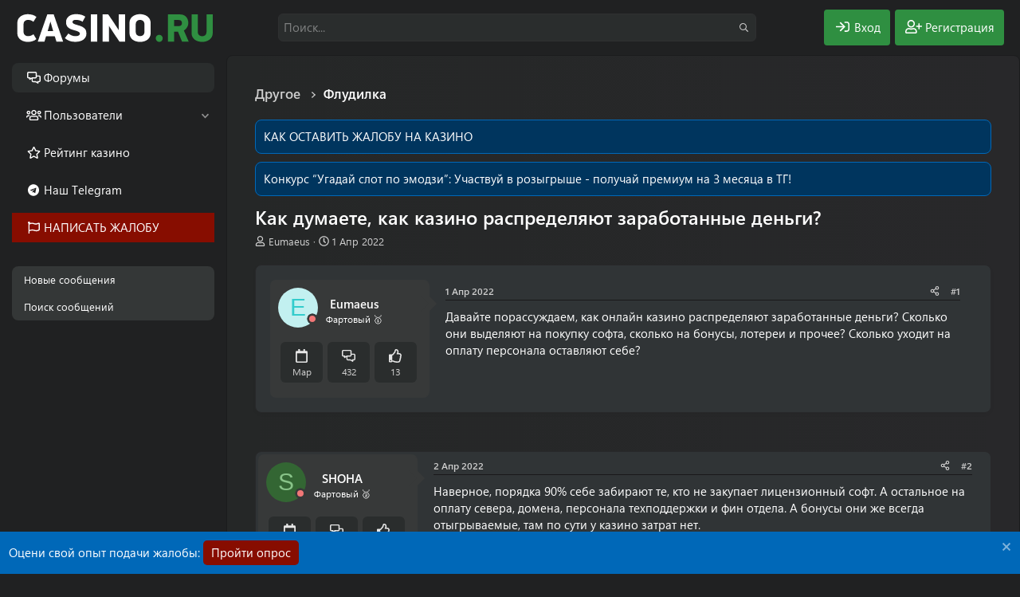

--- FILE ---
content_type: text/html; charset=utf-8
request_url: https://forum.casino.ru/threads/kak-dumaete-kak-kazino-raspredeljajut-zarabotannye-dengi.1436/
body_size: 20343
content:
<!DOCTYPE html>
<html id="XF" lang="ru-RU" dir="LTR"
	data-xf="2.3"
	data-app="public"
	data-variation="alternate"
data-color-scheme="dark"
	data-template="thread_view"
	data-container-key="node-44"
	data-content-key="thread-1436"
	data-logged-in="false"
	data-cookie-prefix="xf_"
	data-csrf="1768654235,6704715bbad447734658dba5a9e0747e"
	class="has-no-js template-thread_view"
	 data-run-jobs="">
<head>
	
	
	

	<meta charset="utf-8" />
	<title>Как думаете, как казино распределяют заработанные деньги? | Форум Casino.ru - Крупнейший форум игроков в онлайн казино</title>
	
	<link rel="manifest" href="/webmanifest.php">

	<meta http-equiv="X-UA-Compatible" content="IE=Edge" />
	<meta name="viewport" content="width=device-width, initial-scale=1, viewport-fit=cover">

	
		
			
				<meta name="theme-color" media="(prefers-color-scheme: light)" content="#0069ba" />
				<meta name="theme-color" media="(prefers-color-scheme: dark)" content="#0069ba" />
			
		
	

	<meta name="apple-mobile-web-app-title" content="Форум Casino.ru">
	
	<script>var _ajaxurl = 'https://casino.ru/wp-admin/admin-ajax.php';</script>
	<script src="https://casino.ru/wp-content/themes/casino.ru/rest/script.js"></script>	
	
	

		<link rel="apple-touch-icon" href="/data/assets/logo/favicon-192x192.png">
		

	
		
		<meta name="description" content="Давайте порассуждаем, как онлайн казино распределяют заработанные деньги? Сколько они выделяют на покупку софта, сколько на бонусы, лотереи и прочее..." />
		<meta property="og:description" content="Давайте порассуждаем, как онлайн казино распределяют заработанные деньги? Сколько они выделяют на покупку софта, сколько на бонусы, лотереи и прочее? Сколько уходит на оплату персонала оставляют себе?" />
		<meta property="twitter:description" content="Давайте порассуждаем, как онлайн казино распределяют заработанные деньги? Сколько они выделяют на покупку софта, сколько на бонусы, лотереи и прочее? Сколько уходит на оплату персонала оставляют себе?" />
	
	
		<meta property="og:url" content="https://forum.casino.ru/threads/kak-dumaete-kak-kazino-raspredeljajut-zarabotannye-dengi.1436/" />
	
		<link rel="canonical" href="https://forum.casino.ru/threads/kak-dumaete-kak-kazino-raspredeljajut-zarabotannye-dengi.1436/" />
	

	
		
	
	
	<meta property="og:site_name" content="Форум про казино и игровые автоматы для азартных игроков: онлайн обсуждение в интернете | Casino.ru" />


	
	
		
	
	
	<meta property="og:type" content="website" />


	
	
		
	
	
	
		<meta property="og:title" content="Как думаете, как казино распределяют заработанные деньги?" />
		<meta property="twitter:title" content="Как думаете, как казино распределяют заработанные деньги?" />
	


	
	
	
	

	
	
	
		
	
	

	
	
	<link rel="stylesheet" href="/css.php?css=public%3Anormalize.css%2Cpublic%3Afa.css%2Cpublic%3Avariations.less%2Cpublic%3Acore.less%2Cpublic%3Aapp.less%2Cpublic%3Asegoeuivariablefont.css&amp;s=6&amp;l=2&amp;d=1767694099&amp;k=4f460a5528750cf5ab55aec4e3de3f28568b865c" />

	<link rel="stylesheet" href="/css.php?css=public%3Afest1val2.less%2Cpublic%3Amessage.less%2Cpublic%3Anotices.less%2Cpublic%3Ashare_controls.less%2Cpublic%3Ath_uix_threadStarterPost.less%2Cpublic%3Aextra.less&amp;s=6&amp;l=2&amp;d=1767694099&amp;k=8b9809081675b536dada2ce3e0193cf4a4cb7b5b" />
<style>

.chosen-container{position:relative;display:inline-block;vertical-align:middle;font-size:13px;-webkit-user-select:none;-moz-user-select:none;-ms-user-select:none;user-select:none}.chosen-container *{-webkit-box-sizing:border-box;box-sizing:border-box}.chosen-container .chosen-drop{position:absolute;top:100%;z-index:1010;width:100%;border:1px solid #aaa;border-top:0;background:#fff;-webkit-box-shadow:0 4px 5px rgba(0,0,0,.15);box-shadow:0 4px 5px rgba(0,0,0,.15);clip:rect(0,0,0,0);-webkit-clip-path:inset(100% 100%);clip-path:inset(100% 100%)}.chosen-container.chosen-with-drop .chosen-drop{clip:auto;-webkit-clip-path:none;clip-path:none}.chosen-container a{cursor:pointer}.chosen-container .chosen-single .group-name,.chosen-container .search-choice .group-name{margin-right:4px;overflow:hidden;white-space:nowrap;text-overflow:ellipsis;font-weight:400;color:#999}.chosen-container .chosen-single .group-name:after,.chosen-container .search-choice .group-name:after{content:":";padding-left:2px;vertical-align:top}.chosen-container-single .chosen-single{position:relative;display:block;overflow:hidden;padding:4px 0 4px 8px;/*height:25px*/;border:1px solid #aaa;border-radius:5px;background-color:#fff;background:-webkit-gradient(linear,left top,left bottom,color-stop(20%,#fff),color-stop(50%,#f6f6f6),color-stop(52%,#eee),to(#f4f4f4));background:linear-gradient(#fff 20%,#f6f6f6 50%,#eee 52%,#f4f4f4 100%);background-clip:padding-box;-webkit-box-shadow:0 0 3px #fff inset,0 1px 1px rgba(0,0,0,.1);box-shadow:0 0 3px #fff inset,0 1px 1px rgba(0,0,0,.1);color:#444;text-decoration:none;white-space:nowrap;line-height:24px}.chosen-container-single .chosen-default{color:#999}.chosen-container-single .chosen-single span{display:block;overflow:hidden;margin-right:26px;text-overflow:ellipsis;white-space:nowrap}.chosen-container-single .chosen-single-with-deselect span{margin-right:38px}.chosen-container-single .chosen-single abbr{position:absolute;top:6px;right:26px;display:block;width:12px;height:12px;background:url(/js/chosen/chosen-sprite.png) -42px 1px no-repeat;font-size:1px}.chosen-container-single .chosen-single abbr:hover{background-position:-42px -10px}.chosen-container-single.chosen-disabled .chosen-single abbr:hover{background-position:-42px -10px}.chosen-container-single .chosen-single div{position:absolute;top:0;right:0;display:block;width:18px;height:100%}.chosen-container-single .chosen-single div b{display:block;width:100%;height:100%;background:url(/js/chosen/chosen-sprite.png) no-repeat 0 2px}.chosen-container-single .chosen-search{position:relative;z-index:1010;margin:0;padding:3px 4px;white-space:nowrap}.chosen-container-single .chosen-search input[type=text]{margin:1px 0;padding:4px 20px 4px 5px;width:100%;height:auto;outline:0;border:1px solid #aaa;background:url(/js/chosen/chosen-sprite.png) no-repeat 100% -20px;font-size:1em;font-family:sans-serif;line-height:normal;border-radius:0}.chosen-container-single .chosen-drop{margin-top:-1px;border-radius:0 0 4px 4px;background-clip:padding-box}.chosen-container-single.chosen-container-single-nosearch .chosen-search{position:absolute;clip:rect(0,0,0,0);-webkit-clip-path:inset(100% 100%);clip-path:inset(100% 100%)}.chosen-container .chosen-results{color:#444;position:relative;overflow-x:hidden;overflow-y:auto;margin:0 4px 4px 0;padding:0 0 0 4px;max-height:240px;-webkit-overflow-scrolling:touch}.chosen-container .chosen-results li{display:none;margin:0;padding:5px 6px;list-style:none;line-height:15px;word-wrap:break-word;-webkit-touch-callout:none}.chosen-container .chosen-results li.active-result{display:list-item;cursor:pointer}.chosen-container .chosen-results li.disabled-result{display:list-item;color:#ccc;cursor:default}.chosen-container .chosen-results li.highlighted{background-color:#3875d7;background-image:-webkit-gradient(linear,left top,left bottom,color-stop(20%,#3875d7),color-stop(90%,#2a62bc));background-image:linear-gradient(#3875d7 20%,#2a62bc 90%);color:#fff}.chosen-container .chosen-results li.no-results{color:#777;display:list-item;background:#f4f4f4}.chosen-container .chosen-results li.group-result{display:list-item;font-weight:700;cursor:default}.chosen-container .chosen-results li.group-option{padding-left:15px}.chosen-container .chosen-results li em{font-style:normal;text-decoration:underline}.chosen-container-multi .chosen-choices{position:relative;overflow:hidden;margin:0;padding:0 5px;width:100%;height:auto;border:1px solid #aaa;background-color:#fff;background-image:-webkit-gradient(linear,left top,left bottom,color-stop(1%,#eee),color-stop(15%,#fff));background-image:linear-gradient(#eee 1%,#fff 15%);cursor:text}.chosen-container-multi .chosen-choices li{float:left;list-style:none}.chosen-container-multi .chosen-choices li.search-field{margin:0;padding:0;white-space:nowrap}.chosen-container-multi .chosen-choices li.search-field input[type=text]{margin:1px 0;padding:0;height:25px;outline:0;border:0!important;background:0 0!important;-webkit-box-shadow:none;box-shadow:none;color:#999;font-size:100%;font-family:sans-serif;line-height:normal;border-radius:0;width:25px}.chosen-container-multi .chosen-choices li.search-choice{position:relative;margin:3px 5px 3px 0;padding:3px 20px 3px 5px;border:1px solid #aaa;max-width:100%;border-radius:3px;background-color:#eee;background-image:-webkit-gradient(linear,left top,left bottom,color-stop(20%,#f4f4f4),color-stop(50%,#f0f0f0),color-stop(52%,#e8e8e8),to(#eee));background-image:linear-gradient(#f4f4f4 20%,#f0f0f0 50%,#e8e8e8 52%,#eee 100%);background-size:100% 19px;background-repeat:repeat-x;background-clip:padding-box;-webkit-box-shadow:0 0 2px #fff inset,0 1px 0 rgba(0,0,0,.05);box-shadow:0 0 2px #fff inset,0 1px 0 rgba(0,0,0,.05);color:#333;line-height:13px;cursor:default}.chosen-container-multi .chosen-choices li.search-choice span{word-wrap:break-word}.chosen-container-multi .chosen-choices li.search-choice .search-choice-close{position:absolute;top:4px;right:3px;display:block;width:12px;height:12px;background:url(/js/chosen/chosen-sprite.png) -42px 1px no-repeat;font-size:1px}.chosen-container-multi .chosen-choices li.search-choice .search-choice-close:hover{background-position:-42px -10px}.chosen-container-multi .chosen-choices li.search-choice-disabled{padding-right:5px;border:1px solid #ccc;background-color:#e4e4e4;background-image:-webkit-gradient(linear,left top,left bottom,color-stop(20%,#f4f4f4),color-stop(50%,#f0f0f0),color-stop(52%,#e8e8e8),to(#eee));background-image:linear-gradient(#f4f4f4 20%,#f0f0f0 50%,#e8e8e8 52%,#eee 100%);color:#666}.chosen-container-multi .chosen-choices li.search-choice-focus{background:#d4d4d4}.chosen-container-multi .chosen-choices li.search-choice-focus .search-choice-close{background-position:-42px -10px}.chosen-container-multi .chosen-results{margin:0;padding:0}.chosen-container-multi .chosen-drop .result-selected{display:list-item;color:#ccc;cursor:default}.chosen-container-active .chosen-single{border:1px solid #5897fb;-webkit-box-shadow:0 0 5px rgba(0,0,0,.3);box-shadow:0 0 5px rgba(0,0,0,.3)}.chosen-container-active.chosen-with-drop .chosen-single{border:1px solid #aaa;border-bottom-right-radius:0;border-bottom-left-radius:0;background-image:-webkit-gradient(linear,left top,left bottom,color-stop(20%,#eee),color-stop(80%,#fff));background-image:linear-gradient(#eee 20%,#fff 80%);-webkit-box-shadow:0 1px 0 #fff inset;box-shadow:0 1px 0 #fff inset}.chosen-container-active.chosen-with-drop .chosen-single div{border-left:none;background:0 0}.chosen-container-active.chosen-with-drop .chosen-single div b{background-position:-18px 2px}.chosen-container-active .chosen-choices{border:1px solid #5897fb;-webkit-box-shadow:0 0 5px rgba(0,0,0,.3);box-shadow:0 0 5px rgba(0,0,0,.3)}.chosen-container-active .chosen-choices li.search-field input[type=text]{color:#222!important}.chosen-disabled{opacity:.5!important;cursor:default}.chosen-disabled .chosen-single{cursor:default}.chosen-disabled .chosen-choices .search-choice .search-choice-close{cursor:default}.chosen-rtl{text-align:right}.chosen-rtl .chosen-single{overflow:visible;padding:0 8px 0 0}.chosen-rtl .chosen-single span{margin-right:0;margin-left:26px;direction:rtl}.chosen-rtl .chosen-single-with-deselect span{margin-left:38px}.chosen-rtl .chosen-single div{right:auto;left:3px}.chosen-rtl .chosen-single abbr{right:auto;left:26px}.chosen-rtl .chosen-choices li{float:right}.chosen-rtl .chosen-choices li.search-field input[type=text]{direction:rtl}.chosen-rtl .chosen-choices li.search-choice{margin:3px 5px 3px 0;padding:3px 5px 3px 19px}.chosen-rtl .chosen-choices li.search-choice .search-choice-close{right:auto;left:4px}.chosen-rtl.chosen-container-single .chosen-results{margin:0 0 4px 4px;padding:0 4px 0 0}.chosen-rtl .chosen-results li.group-option{padding-right:15px;padding-left:0}.chosen-rtl.chosen-container-active.chosen-with-drop .chosen-single div{border-right:none}.chosen-rtl .chosen-search input[type=text]{padding:4px 5px 4px 20px;background:url(/js/chosen/chosen-sprite.png) no-repeat -30px -20px;direction:rtl}.chosen-rtl.chosen-container-single .chosen-single div b{background-position:6px 2px}.chosen-rtl.chosen-container-single.chosen-with-drop .chosen-single div b{background-position:-12px 2px}@media only screen and (-webkit-min-device-pixel-ratio:1.5),only screen and (min-resolution:144dpi),only screen and (min-resolution:1.5dppx){.chosen-container .chosen-results-scroll-down span,.chosen-container .chosen-results-scroll-up span,.chosen-container-multi .chosen-choices .search-choice .search-choice-close,.chosen-container-single .chosen-search input[type=text],.chosen-container-single .chosen-single abbr,.chosen-container-single .chosen-single div b,.chosen-rtl .chosen-search input[type=text]{background-image:url(/js/chosen/chosen-sprite@2x.png)!important;background-size:52px 37px!important;background-repeat:no-repeat!important}}
</style>


	
		<script src="/js/xf/preamble.min.js?_v=6cf714cb"></script>
	

	<script src="/js/vendor/jquery/jquery-3.5.1.min.js?_v=6cf714cb"></script>
	<script src="/js/vendor/vendor-compiled.js?_v=6cf714cb" defer></script>
	<script src="/js/xf/core-compiled.js?_v=6cf714cb" defer></script>

	<script>
		XF.ready(() =>
		{
			XF.extendObject(true, XF.config, {
				// 
				userId: 0,
				enablePush: false,
				pushAppServerKey: '',
				url: {
					fullBase: 'https://forum.casino.ru/',
					basePath: '/',
					css: '/css.php?css=__SENTINEL__&s=6&l=2&d=1767694099',
					js: '/js/__SENTINEL__?_v=6cf714cb',
					icon: '/data/local/icons/__VARIANT__.svg?v=1767694100#__NAME__',
					iconInline: '/styles/fa/__VARIANT__/__NAME__.svg?v=5.15.3',
					keepAlive: '/login/keep-alive'
				},
				cookie: {
					path: '/',
					domain: '',
					prefix: 'xf_',
					secure: true,
					consentMode: 'disabled',
					consented: ["optional","_third_party"]
				},
				cacheKey: 'f3ed7234243583f554e27d349fe769c5',
				csrf: '1768654235,6704715bbad447734658dba5a9e0747e',
				js: {"https:\/\/casino.ru\/wp-content\/themes\/casino.ru\/subscribe-forum\/script.js":true,"\/js\/chosen\/chosen.jquery.min.js?_v=6cf714cb":true,"\/js\/chosen\/init.js?_v=6cf714cb":true,"\/js\/fest1val\/helpers\/override_handlers.min.js?_v=6cf714cb":true},
				fullJs: false,
				css: {"public:fest1val2.less":true,"public:message.less":true,"public:notices.less":true,"public:share_controls.less":true,"public:th_uix_threadStarterPost.less":true,"public:extra.less":true},
				time: {
					now: 1768654235,
					today: 1768597200,
					todayDow: 6,
					tomorrow: 1768683600,
					yesterday: 1768510800,
					week: 1768078800,
					month: 1767214800,
					year: 1767214800
				},
				style: {
					light: 'default',
					dark: 'alternate',
					defaultColorScheme: 'light'
				},
				borderSizeFeature: '3px',
				fontAwesomeWeight: 'r',
				enableRtnProtect: true,
				
				enableFormSubmitSticky: true,
				imageOptimization: '0',
				imageOptimizationQuality: 0.85,
				uploadMaxFilesize: 104857600,
				uploadMaxWidth: 0,
				uploadMaxHeight: 0,
				allowedVideoExtensions: ["m4v","mov","mp4","mp4v","mpeg","mpg","ogv","webm"],
				allowedAudioExtensions: ["mp3","opus","ogg","wav"],
				shortcodeToEmoji: true,
				visitorCounts: {
					conversations_unread: '0',
					alerts_unviewed: '0',
					total_unread: '0',
					title_count: true,
					icon_indicator: true
				},
				jsMt: {"xf\/action.js":"a88b9c41","xf\/embed.js":"a88b9c41","xf\/form.js":"a88b9c41","xf\/structure.js":"a88b9c41","xf\/tooltip.js":"a88b9c41"},
				jsState: {},
				publicMetadataLogoUrl: '',
				publicPushBadgeUrl: 'https://forum.casino.ru/styles/default/xenforo/bell.png'
			})

			XF.extendObject(XF.phrases, {
				// 
bssp_now: "Now",
				date_x_at_time_y:     "{date} в {time}",
				day_x_at_time_y:      "{day} в {time}",
				yesterday_at_x:       "Вчера в {time}",
				x_minutes_ago:        "{minutes} мин. назад",
				one_minute_ago:       "1 минуту назад",
				a_moment_ago:         "Только что",
				today_at_x:           "Сегодня в {time}",
				in_a_moment:          "В настоящее время",
				in_a_minute:          "Менее минуты назад",
				in_x_minutes:         "Через {minutes} мин.",
				later_today_at_x:     "Сегодня в {time}",
				tomorrow_at_x:        "Завтра в {time}",
				short_date_x_minutes: "{minutes}m",
				short_date_x_hours:   "{hours}h",
				short_date_x_days:    "{days}d",

				day0: "Воскресенье",
				day1: "Понедельник",
				day2: "Вторник",
				day3: "Среда",
				day4: "Четверг",
				day5: "Пятница",
				day6: "Суббота",

				dayShort0: "Вос",
				dayShort1: "Пон",
				dayShort2: "Вто",
				dayShort3: "Сре",
				dayShort4: "Чет",
				dayShort5: "Пят",
				dayShort6: "Суб",

				month0: "Январь",
				month1: "Февраль",
				month2: "Март",
				month3: "Апрель",
				month4: "Май",
				month5: "Июнь",
				month6: "Июль",
				month7: "Август",
				month8: "Сентябрь",
				month9: "Октябрь",
				month10: "Ноябрь",
				month11: "Декабрь",

				active_user_changed_reload_page: "Ваша сессия истекла. Перезагрузите страницу.",
				server_did_not_respond_in_time_try_again: "Сервер не ответил вовремя. Пожалуйста, попробуйте снова.",
				oops_we_ran_into_some_problems: "Упс! Мы столкнулись с некоторыми проблемами.",
				oops_we_ran_into_some_problems_more_details_console: "Упс! Мы столкнулись с некоторыми проблемами. Пожалуйста, попробуйте позже. Более детальную информацию об ошибке Вы можете посмотреть в консоли браузера.",
				file_too_large_to_upload: "Файл слишком большой для загрузки.",
				uploaded_file_is_too_large_for_server_to_process: "Загруженный файл слишком большой для обработки сервером.",
				files_being_uploaded_are_you_sure: "Файлы все ещё загружаются. Вы действительно хотите отправить эту форму?",
				attach: "Прикрепить файлы",
				rich_text_box: "Текстовое поле с поддержкой форматирования",
				close: "Закрыть",
				link_copied_to_clipboard: "Ссылка скопирована в буфер обмена.",
				text_copied_to_clipboard: "Скопировано",
				loading: "Загрузка...",
				you_have_exceeded_maximum_number_of_selectable_items: "You have exceeded the maximum number of selectable items.",

				processing: "Обработка",
				'processing...': "Обработка...",

				showing_x_of_y_items: "Показано {count} из {total} элементов",
				showing_all_items: "Показаны все элементы",
				no_items_to_display: "Нет элементов для отображения",

				number_button_up: "Увеличить",
				number_button_down: "Уменьшить",

				push_enable_notification_title: "Push-уведомления для сайта Форум про казино и игровые автоматы для азартных игроков: онлайн обсуждение в интернете | Casino.ru успешно активированы",
				push_enable_notification_body: "Спасибо за активацию push-уведомлений!",

				pull_down_to_refresh: "Pull down to refresh",
				release_to_refresh: "Release to refresh",
				refreshing: "Refreshing..."
			})
		})
	</script>

	<script src="https://casino.ru/wp-content/themes/casino.ru/subscribe-forum/script.js" defer></script>
<script src="/js/chosen/chosen.jquery.min.js?_v=6cf714cb" defer></script>
<script src="/js/chosen/init.js?_v=6cf714cb" defer></script>
<script src="/js/fest1val/helpers/override_handlers.min.js?_v=6cf714cb" defer></script>



	
		<link rel="icon" type="image/png" href="https://forum.casino.ru/data/assets/logo/favicon-32x32.png" sizes="32x32" />
	

	
</head>
<body data-template="thread_view">


<div class="p-pageWrapper" id="top">

	

	<header class="p-header" id="header">
		<div class="p-header-inner">
			<div class="p-header-content">

				<button type="button" class="button button--plain p-nav-menuTrigger" data-xf-click="off-canvas" data-menu=".js-headerOffCanvasMenu" tabindex="0" aria-label="Меню"><span class="button-text">
					<i aria-hidden="true"></i>
				</span></button>

				
					<div class="p-header-logo p-header-logo--image">
						<a href="https://forum.casino.ru">
							

	

	
		
		

		
	
		
		

		
	

	

	<picture data-variations="{&quot;default&quot;:{&quot;1&quot;:&quot;\/data\/assets\/logo_default\/logo.svg&quot;,&quot;2&quot;:null},&quot;alternate&quot;:{&quot;1&quot;:&quot;\/data\/assets\/logo_alternate\/logo_w.svg&quot;,&quot;2&quot;:null}}">
		
		
		

		
			
			
			

			
				<source srcset="/data/assets/logo_alternate/logo_w.svg" media="(prefers-color-scheme: dark)" />
			
		

		<img src="/data/assets/logo_default/logo.svg"  width="250" height="36" alt="Форум про казино и игровые автоматы для азартных игроков: онлайн обсуждение в интернете | Casino.ru"  />
	</picture>


						</a>
					</div>
				

				
					

					
						<div class='p-search'>
							<form action="/search/search" method="post">
								<div class='p-search-container'>
									
										<input type="text" class="input input--search" name="keywords" data-acurl="/search/auto-complete" placeholder="Поиск..." aria-label="Поиск" id="input--search" data-menu-autofocus="true" minlength="3" required="true" />
									
									<div class='p-search-icon'><i class="fa--xf far fa-search "><svg xmlns="http://www.w3.org/2000/svg" role="img" aria-hidden="true" ><use href="/data/local/icons/regular.svg?v=1767694100#search"></use></svg></i></div>
								</div>

								<div id="p-search-menu" class="p-search-menu">
									<div class="menu-content">
										
											<div class="inputGroup inputGroup--joined">
												
			<select name="constraints" class="js-quickSearch-constraint input" aria-label="Search within">
				<option value="">Везде</option>
<option value="{&quot;search_type&quot;:&quot;post&quot;}">Темы</option>
<option value="{&quot;search_type&quot;:&quot;post&quot;,&quot;c&quot;:{&quot;nodes&quot;:[44],&quot;child_nodes&quot;:1}}">Этот форум</option>
<option value="{&quot;search_type&quot;:&quot;post&quot;,&quot;c&quot;:{&quot;thread&quot;:1436}}">Эта тема</option>

			</select>
		
											</div>
										
										
										<div class="menu-row">
											<label class="iconic"><input type="checkbox"  name="c[title_only]" value="1" /><i aria-hidden="true"></i><span class="iconic-label">Искать только в заголовках</span></label>

										</div>
										
										<div class="menu-row">
											<div class="inputGroup">
												<span class="inputGroup-text" id="ctrl_search_menu_by_member">От:</span>
												<input type="text" class="input" name="c[users]" data-xf-init="auto-complete" placeholder="Пользователь" aria-labelledby="ctrl_search_menu_by_member" />
											</div>
										</div>
										<div class="menu-footer">
										<span class="menu-footer-controls">
											<button type="submit" class="button button--icon button--icon--search button--primary"><i class="fa--xf far fa-search "><svg xmlns="http://www.w3.org/2000/svg" role="img" aria-hidden="true" ><use href="/data/local/icons/regular.svg?v=1767694100#search"></use></svg></i><span class="button-text">Поиск</span></button>
											<button type="submit" class="button " name="from_search_menu"><span class="button-text">Расширенный поиск...</span></button>
										</span>
										</div>
									</div>
								</div>

								<input type="hidden" name="_xfToken" value="1768654235,6704715bbad447734658dba5a9e0747e" />
							</form>
						</div>
					
				

				<div class="p-nav-opposite">
					<div class="p-navgroup p-account p-navgroup--guest">
						
							
								<a href="/login/" class="p-navgroup-link p-navgroup-link--iconic p-navgroup-link--logIn"
									data-xf-click="overlay" data-follow-redirects="on" data-color="login">
									<i aria-hidden="true"></i>
									<span class="p-navgroup-linkText">Вход</span>
								</a>
							
							<div class="menu menu--structural menu--medium" data-menu="menu" data-nav-id="userLogin" aria-hidden="true" data-href="/login/"></div>
							
								<a href="/register/" class="p-navgroup-link p-navgroup-link--iconic p-navgroup-link--register"
									data-xf-click="overlay" data-follow-redirects="on" data-color="register">
									<i aria-hidden="true"></i>
									<span class="p-navgroup-linkText">Регистрация</span>
								</a>
							
						
					</div>

					<div class="p-navgroup p-discovery">
						<a href="/whats-new/"
							class="p-navgroup-link p-navgroup-link--iconic p-navgroup-link--whatsnew"
							aria-label="Что нового?"
							title="Что нового?">
							<i aria-hidden="true"></i>
							<span class="p-navgroup-linkText">Что нового?</span>
						</a>

						
							<a href="/search/"
								class="p-navgroup-link p-navgroup-link--iconic p-navgroup-link--search"
								data-xf-click="menu"
								data-xf-key="/"
								aria-label="Поиск"
								aria-expanded="false"
								aria-haspopup="true"
								title="Поиск">
								<i aria-hidden="true"></i>
								<span class="p-navgroup-linkText">Поиск</span>
							</a>
							<div class="menu menu--structural menu--wide" data-menu="menu" aria-hidden="true">
								<form action="/search/search" method="post"
									class="menu-content"
									data-xf-init="quick-search">

									<h3 class="menu-header">Поиск</h3>
<div class="menu-row">
	<div class="inputGroup">Тип темы:</div>
	<div class="inputGroup">
		<label class="iconic">
			<input type="radio" name="c[category_type]" value="7">
			<i aria-hidden="true"></i>
			<span class="iconic-label">Обзоры</span>
		</label>
	</div>
	<div class="inputGroup">
		<label class="iconic">
			<input type="radio" name="c[category_type]" value="13">
			<i aria-hidden="true"></i>
			<span class="iconic-label">Жалобы</span>
		</label>
	</div>
	<div class="inputGroup">
		<label class="iconic">
			<input type="radio" name="c[category_type]" value="" checked>
			<i aria-hidden="true"></i>
			<span class="iconic-label">Любой</span>
		</label>
	</div>
</div>
									
									<div class="menu-row">
										
											<div class="inputGroup inputGroup--joined">
												<input type="text" class="input" name="keywords" data-acurl="/search/auto-complete" placeholder="Поиск..." aria-label="Поиск" data-menu-autofocus="true" minlength="3" required="true" />
												
			<select name="constraints" class="js-quickSearch-constraint input" aria-label="Search within">
				<option value="">Везде</option>
<option value="{&quot;search_type&quot;:&quot;post&quot;}">Темы</option>
<option value="{&quot;search_type&quot;:&quot;post&quot;,&quot;c&quot;:{&quot;nodes&quot;:[44],&quot;child_nodes&quot;:1}}">Этот форум</option>
<option value="{&quot;search_type&quot;:&quot;post&quot;,&quot;c&quot;:{&quot;thread&quot;:1436}}">Эта тема</option>

			</select>
		
											</div>
										
									</div>

									
									<div class="menu-row">
										<label class="iconic"><input type="checkbox"  name="c[title_only]" value="1" /><i aria-hidden="true"></i><span class="iconic-label">Искать только в заголовках</span></label>

									</div>
									
									<div class="menu-row">
										<div class="inputGroup">
											<span class="inputGroup-text" id="ctrl_search_menu_by_member">От:</span>
											<input type="text" class="input" name="c[users]" data-xf-init="auto-complete" placeholder="Пользователь" aria-labelledby="ctrl_search_menu_by_member" />
										</div>
									</div>
									<div class="menu-footer">
									<span class="menu-footer-controls">
										<button type="submit" class="button button--icon button--icon--search button--primary"><i class="fa--xf far fa-search "><svg xmlns="http://www.w3.org/2000/svg" role="img" aria-hidden="true" ><use href="/data/local/icons/regular.svg?v=1767694100#search"></use></svg></i><span class="button-text">Поиск</span></button>
										<button type="submit" class="button " name="from_search_menu"><span class="button-text">Расширенный поиск...</span></button>
									</span>
									</div>

									<input type="hidden" name="_xfToken" value="1768654235,6704715bbad447734658dba5a9e0747e" />
								</form>
							</div>
						
					</div>
				</div>

				
			</div>
		</div>
	</header>

	
	

	<div class="offCanvasMenu offCanvasMenu--nav js-headerOffCanvasMenu" data-menu="menu" aria-hidden="true" data-ocm-builder="navigation">
		<div class="offCanvasMenu-backdrop" data-menu-close="true"></div>
		<div class="offCanvasMenu-content">
			<div class="offCanvasMenu-header">
				Меню
				<a class="offCanvasMenu-closer" data-menu-close="true" role="button" tabindex="0" aria-label="Закрыть"></a>
			</div>
			
				<div class="p-offCanvasRegisterLink">
					<div class="offCanvasMenu-linkHolder">
						<a href="/login/" class="offCanvasMenu-link" data-xf-click="overlay" data-menu-close="true">
							Вход
						</a>
					</div>
					<hr class="offCanvasMenu-separator" />
					
						<div class="offCanvasMenu-linkHolder">
							<a href="/register/" class="offCanvasMenu-link" data-xf-click="overlay" data-menu-close="true">
								Регистрация
							</a>
						</div>
						<hr class="offCanvasMenu-separator" />
					
				</div>
			
			<div class="js-offCanvasNavTarget"></div>
			 
		</div>
	</div>

	<div class="p-body">
		<div class="p-nav-container">
			
				<div class="p-navSticky p-navSticky--all" data-xf-init="sticky-header">
					
		<nav class="p-nav">
			<ul class="p-nav-list js-offCanvasNavSource">
			
				<li>
					
	<div class="p-navEl is-selected" data-has-children="true">
	

		
	
	<a href="/"
	class="p-navEl-link p-navEl-link--splitMenu "
	
		
	
	data-nav-id="forums">Форумы</a>


		<a data-xf-key="1"
			data-xf-click="menu"
			data-menu-pos-ref="< .p-navEl"
			class="p-navEl-splitTrigger"
			role="button"
			tabindex="0"
			aria-label="Toggle expanded"
			aria-expanded="false"
			aria-haspopup="true"></a>

		
	
		<div class="menu menu--structural" data-menu="menu" aria-hidden="true">
			<div class="menu-content">
				
					
	
	
	<a href="/whats-new/posts/"
	class="menu-linkRow u-indentDepth0 js-offCanvasCopy "
	
		
	
	data-nav-id="newPosts">Новые сообщения</a>

	

				
					
	
	
	<a href="/search/?type=post"
	class="menu-linkRow u-indentDepth0 js-offCanvasCopy "
	
		
	
	data-nav-id="searchForums">Поиск сообщений</a>

	

				
			</div>
		</div>
	
	</div>

				</li>
			
				<li>
					
	<div class="p-navEl " data-has-children="true">
	

		
	
	<a href="/members/"
	class="p-navEl-link p-navEl-link--splitMenu "
	
		
	
	data-nav-id="members">Пользователи</a>


		<a data-xf-key="2"
			data-xf-click="menu"
			data-menu-pos-ref="< .p-navEl"
			class="p-navEl-splitTrigger"
			role="button"
			tabindex="0"
			aria-label="Toggle expanded"
			aria-expanded="false"
			aria-haspopup="true"></a>

		
	
		<div class="menu menu--structural" data-menu="menu" aria-hidden="true">
			<div class="menu-content">
				
					
	
	
	<a href="/online/"
	class="menu-linkRow u-indentDepth0 js-offCanvasCopy "
	
		
	
	data-nav-id="currentVisitors">Текущие посетители</a>

	

				
					
	
	
	<a href="/whats-new/profile-posts/"
	class="menu-linkRow u-indentDepth0 js-offCanvasCopy "
	 rel="nofollow"
		
	
	data-nav-id="newProfilePosts">Новые сообщения профилей</a>

	

				
					
	
	
	<a href="/search/?type=profile_post"
	class="menu-linkRow u-indentDepth0 js-offCanvasCopy "
	
		
	
	data-nav-id="searchProfilePosts">Поиск сообщений профилей</a>

	

				
					
	
	
	<a href="/members/tpm/"
	class="menu-linkRow u-indentDepth0 js-offCanvasCopy "
	
		
	
	data-nav-id="tpm">Автор месяца</a>

	

				
			</div>
		</div>
	
	</div>

				</li>
			
				<li>
					
	<div class="p-navEl " >
	

		
	
	<a href="https://casino.ru/onlinecasino/"
	class="p-navEl-link "
	
		
	data-xf-key="3"
	data-nav-id="casino_rating">Рейтинг казино</a>


		

		
	
	</div>

				</li>
			
				<li>
					
	<div class="p-navEl " >
	

		
	
	<a href="https://t.me/+LN5vtoYsVs4xMDky"
	class="p-navEl-link "
	 target="_blank"
		
	data-xf-key="4"
	data-nav-id="telegram">Наш Telegram</a>


		

		
	
	</div>

				</li>
			
				<li>
					
	<div class="p-navEl " >
	

		
	
	<a href="https://forum.casino.ru/forums/ostavit-zhalobu-na-kazino.16/post-thread"
	class="p-navEl-link "
	 data-color="petition_link"
		
	data-xf-key="5"
	data-nav-id="jaloby">НАПИСАТЬ ЖАЛОБУ</a>


		

		
	
	</div>

				</li>
			
			</ul>
		</nav>
	
					
		
			<div class="p-sectionLinks">
				<ul class="p-sectionLinks-list">
				
					<li>
						
	<div class="p-navEl " >
	

		
	
	<a href="/whats-new/posts/"
	class="p-navEl-link "
	
		
	data-xf-key="alt+1"
	data-nav-id="newPosts">Новые сообщения</a>


		

		
	
	</div>

					</li>
				
					<li>
						
	<div class="p-navEl " >
	

		
	
	<a href="/search/?type=post"
	class="p-navEl-link "
	
		
	data-xf-key="alt+2"
	data-nav-id="searchForums">Поиск сообщений</a>


		

		
	
	</div>

					</li>
				
				</ul>
			</div>
		
	
				</div>
				
		</div>

		<div class="p-body-inner">
			<!--XF:EXTRA_OUTPUT-->

			
			<div class="p-breadcrumbs--container">
				
	
		<ul class="p-breadcrumbs "
			itemscope itemtype="https://schema.org/BreadcrumbList">
			
				

				
			<li class="itemListElement--hider"></li>
			
				

				

				
				
			
					
					
	<li itemprop="itemListElement" itemscope itemtype="https://schema.org/ListItem">
		<a href="/#drugoe.39" itemprop="item">
			
				<span itemprop="name">Другое</span>
			
		</a>
		<meta itemprop="position" content="1" />
	</li>

				
					
					
	<li itemprop="itemListElement" itemscope itemtype="https://schema.org/ListItem">
		<a href="/forums/fludilka.44/" itemprop="item">
			
				<span itemprop="name">Флудилка</span>
			
		</a>
		<meta itemprop="position" content="2" />
	</li>

				
			
			
		</ul>
	

				
			</div>
			

			
				
					<div class="p-guest--message">
						<h1>Добро пожаловать!</h1>
<p>Твой промокод на Покердом - FPDPLAY.</p>
<a href="index.php?register" class="button--cta button button--icon button--icon--write"><span class="button-text">
Зарегистрироваться и получить бонус
</span></a>
					</div>
					
			

			
				
	
		
		

		<ul class="notices notices--block notices--isMulti js-notices"
			data-xf-init="notices"
			data-type="block"
			data-scroll-interval="6">

			
				
	<li class="notice js-notice notice--accent"
		data-notice-id="5"
		data-delay-duration="0"
		data-display-duration="0"
		data-auto-dismiss=""
		data-visibility="">

		
		<div class="notice-content">
			
			<a href="https://forum.casino.ru/threads/kak-ostavit-zhalobu-na-kazino.8095/" target="_blank">КАК ОСТАВИТЬ ЖАЛОБУ НА КАЗИНО </a>
		</div>
	</li>

			
				
	<li class="notice js-notice notice--accent"
		data-notice-id="16"
		data-delay-duration="0"
		data-display-duration="0"
		data-auto-dismiss=""
		data-visibility="">

		
		<div class="notice-content">
			
			Конкурс “Угадай слот по эмодзи”: <a href="https://t.me/c/1296852411/10950" target="_blank">Участвуй в розыгрыше - получай премиум на 3 месяца в ТГ!</a>
		</div>
	</li>

			
		</ul>
	

			

			

			
	<noscript class="js-jsWarning"><div class="blockMessage blockMessage--important blockMessage--iconic u-noJsOnly">JavaScript отключён. Чтобы полноценно использовать наш сайт, включите JavaScript в своём браузере.</div></noscript>

			
	<div class="blockMessage blockMessage--important blockMessage--iconic js-browserWarning" style="display: none">Вы используете устаревший браузер. Этот и другие сайты могут отображаться в нём некорректно.<br />Вам необходимо обновить браузер или попробовать использовать <a href="https://www.google.com/chrome/" target="_blank" rel="noopener">другой</a>.</div>


			
				<div class="p-body-header">
				
					
						<div class="p-title ">
						
							
								<h1 class="p-title-value">Как думаете, как казино распределяют заработанные деньги?</h1>
							
							
						
						</div>
					

					
						<div class="p-description">
	<ul class="listInline listInline--bullet">
		<li>
			<i class="fa--xf far fa-user "><svg xmlns="http://www.w3.org/2000/svg" role="img" ><title>Автор темы</title><use href="/data/local/icons/regular.svg?v=1767694100#user"></use></svg></i>
			<span class="u-srOnly">Автор темы</span>

			<a href="/members/eumaeus.803/" class="username  u-concealed" dir="auto" data-user-id="803" data-xf-init="member-tooltip">Eumaeus</a>
		</li>
		<li>
			<i class="fa--xf far fa-clock "><svg xmlns="http://www.w3.org/2000/svg" role="img" ><title>Дата начала</title><use href="/data/local/icons/regular.svg?v=1767694100#clock"></use></svg></i>
			<span class="u-srOnly">Дата начала</span>

			<a href="/threads/kak-dumaete-kak-kazino-raspredeljajut-zarabotannye-dengi.1436/" class="u-concealed"><time  class="u-dt" dir="auto" datetime="2022-04-01T19:42:06+0300" data-timestamp="1648831326" data-date="1 Апр 2022" data-time="19:42" data-short="Апр '22" title="1 Апр 2022 в 19:42">1 Апр 2022</time></a>
		</li>
		
		

	</ul>
</div>
					
				
				</div>
			

			

<div class="p-body-main   is-active">
				
				<div class="p-body-contentCol"></div>
				

				

				<div class="p-body-content">
					
					<div class="p-body-pageContent">
	








































































































	
	
	
		
	
	
	


	
	
	
		
	
	
	


	
	
		
	
	
	


	
	



	












	

	
		
	



















<div class="block block--messages" data-xf-init="" data-type="post" data-href="/inline-mod/" data-search-target="*">

	<span class="u-anchorTarget" id="posts"></span>

	
		
	

	

	<div class="block-outer"></div>

	

	
		
	<div class="block-outer js-threadStatusField"></div>

	

	<div class="block-container lbContainer"
		data-xf-init="lightbox select-to-quote"
		data-message-selector=".js-post"
		data-lb-id="thread-1436"
		data-lb-universal="0">

		<div class="block-body js-replyNewMessageContainer">
			
				

					

					
						

	
	


	


	

	
	<article class="message    message-threadStarterPost message--post js-post js-inlineModContainer is-first   "
data-xf-init="scheduled-post"
		data-author="Eumaeus"
		data-content="post-2636"
		id="js-post-2636"
		>

		

		<span class="u-anchorTarget" id="post-2636"></span>

		
			<div class="message-inner">
				
					<div class="message-cell message-cell--user">
						

	<section class="message-user"
		
		
		>

		
		
		<div class="message-top">
			<div class="message-avatar ">
				<div class="message-avatar-wrapper">
					<a href="/members/eumaeus.803/" class="avatar avatar--m avatar--default avatar--default--dynamic" data-user-id="803" data-xf-init="member-tooltip" style="background-color: #c2f0f0; color: #33cccc">
			<span class="avatar-u803-m" role="img" aria-label="Eumaeus">E</span> 
		</a>
					
						
							<span class="message-avatar-offline" tabindex="0" data-xf-init="tooltip" data-trigger="auto" title="Offline"></span>
						
					
				</div>
			</div>


			<div class="message-userDetails">
				<h4 class="message-name"><a href="/members/eumaeus.803/" class="username " dir="auto" data-user-id="803" data-xf-init="member-tooltip">Eumaeus</a></h4>
				<h5 class="userTitle message-userTitle" dir="auto">Фартовый 🥇</h5>
			</div>


	
    



		</div>
		
			
			
				<div class="message-userExtras">
				
					
						<dl class="pairs">
							<dt><i class="fa--xf far fa-calendar "><svg xmlns="http://www.w3.org/2000/svg" role="img" aria-hidden="true" ><use href="/data/local/icons/regular.svg?v=1767694100#calendar"></use></svg></i></dt>
							<dd>Мар</dd>
						</dl>
					
					
						<dl class="pairs">
							<dt><i class="fa--xf far fa-comments-alt "><svg xmlns="http://www.w3.org/2000/svg" role="img" aria-hidden="true" ><use href="/data/local/icons/regular.svg?v=1767694100#comments-alt"></use></svg></i></dt>
							<dd>432</dd>
						</dl>
					
					
					
						<dl class="pairs">
							<dt><i class="fa--xf far fa-thumbs-up "><svg xmlns="http://www.w3.org/2000/svg" role="img" aria-hidden="true" ><use href="/data/local/icons/regular.svg?v=1767694100#thumbs-up"></use></svg></i></dt>
							<dd>13</dd>
						</dl>
					
					
					
					
					
					
				
				</div>
			
		
		
		
	
	
	


<span class="message-userArrow"></span>
	</section>

						
					</div>
				

				
					<div class="message-cell message-cell--main">
					
						<div class="message-main js-quickEditTarget">

							
								

	

	<header class="message-attribution message-attribution--split">
		<ul class="message-attribution-main listInline ">
			
			
			<li class="u-concealed">
				<a href="/threads/kak-dumaete-kak-kazino-raspredeljajut-zarabotannye-dengi.1436/post-2636" rel="nofollow" >
					<time  class="u-dt" dir="auto" datetime="2022-04-01T19:42:06+0300" data-timestamp="1648831326" data-date="1 Апр 2022" data-time="19:42" data-short="Апр '22" title="1 Апр 2022 в 19:42">1 Апр 2022</time>
				</a>
			</li>
			
		</ul>

		<ul class="message-attribution-opposite message-attribution-opposite--list ">
			
				
			
			

			<li>
				<a href="/threads/kak-dumaete-kak-kazino-raspredeljajut-zarabotannye-dengi.1436/post-2636"
					class="message-attribution-gadget"
					data-xf-init="share-tooltip"
					data-href="/posts/2636/share"
					aria-label="Поделиться"
					rel="nofollow">
					<i class="fa--xf far fa-share-alt "><svg xmlns="http://www.w3.org/2000/svg" role="img" aria-hidden="true" ><use href="/data/local/icons/regular.svg?v=1767694100#share-alt"></use></svg></i>
				</a>
			</li>
			
				<li class="u-hidden js-embedCopy">
					
	<a href="javascript:"
		data-xf-init="copy-to-clipboard"
		data-copy-text="&lt;div class=&quot;js-xf-embed&quot; data-url=&quot;https://forum.casino.ru&quot; data-content=&quot;post-2636&quot;&gt;&lt;/div&gt;&lt;script defer src=&quot;https://forum.casino.ru/js/xf/external_embed.js?_v=6cf714cb&quot;&gt;&lt;/script&gt;"
		data-success="Embed code HTML copied to clipboard."
		class="">
		<i class="fa--xf far fa-code "><svg xmlns="http://www.w3.org/2000/svg" role="img" aria-hidden="true" ><use href="/data/local/icons/regular.svg?v=1767694100#code"></use></svg></i>
	</a>

				</li>
			
			
			
				<li>
					<a href="/threads/kak-dumaete-kak-kazino-raspredeljajut-zarabotannye-dengi.1436/post-2636" rel="nofollow">
						#1
					</a>
				</li>
			
		</ul>
	</header>

							

							<div class="message-content js-messageContent">
							

								
									
	
	
	

								

								
									
	

	<div class="message-userContent lbContainer js-lbContainer "
		data-lb-id="post-2636"
		data-lb-caption-desc="Eumaeus &middot; 1 Апр 2022 в 19:42">

		
			

	
	

		
		
		

		

		<article class="message-body js-selectToQuote">
			
				
			

			<div >
				
					<div class="bbWrapper">Давайте порассуждаем, как онлайн казино распределяют заработанные деньги? Сколько они выделяют на покупку софта, сколько на бонусы, лотереи и прочее? Сколько уходит на оплату персонала оставляют себе?</div>
				
			</div>

			<div class="js-selectToQuoteEnd">&nbsp;</div>
			
				
			
		</article>

		
			

	
	

		
		
		

		

		
	</div>

								

								
									
	

	

								

								
									
	

								

							
							</div>

							
								
	

	<footer class="message-footer">
		

		

		<div class="reactionsBar js-reactionsList ">
			
		</div>

		<div class="js-historyTarget message-historyTarget toggleTarget" data-href="trigger-href"></div>
	</footer>

							
						</div>

					
					</div>
				
			</div>
		
	</article>

	
	

	
	
	<div class="re-cloud desktop  in_thread">
	<ins data-main-zoneid="119" data-main-id="65914108a750037a67df3d2622266ff7"></ins>
	<script async src="//media.casino.ru/www/main/ajp.php"></script>
	</div>
	<div class="re-cloud mobile  in_thread">
	<ins data-main-zoneid="120" data-main-id="65914108a750037a67df3d2622266ff7"></ins>
	<script async src="//media.casino.ru/www/main/ajp.php"></script>
	</div>
	



					

					

				

					

					
						

	
	



	

	
	<article class="message   message--post js-post js-inlineModContainer    "
data-xf-init="scheduled-post"
		data-author="SHOHA"
		data-content="post-2643"
		id="js-post-2643"
		itemscope itemtype="https://schema.org/Comment" itemid="https://forum.casino.ru/posts/2643/">

		
			<meta itemprop="parentItem" itemscope itemid="https://forum.casino.ru/threads/kak-dumaete-kak-kazino-raspredeljajut-zarabotannye-dengi.1436/" />
			<meta itemprop="name" content="Сообщение №2" />
		

		<span class="u-anchorTarget" id="post-2643"></span>

		
			<div class="message-inner">
				
					<div class="message-cell message-cell--user">
						

	<section class="message-user"
		itemprop="author"
		itemscope itemtype="https://schema.org/Person"
		itemid="https://forum.casino.ru/members/shoha.618/">

		
			<meta itemprop="url" content="https://forum.casino.ru/members/shoha.618/" />
		
		
		<div class="message-top">
			<div class="message-avatar ">
				<div class="message-avatar-wrapper">
					<a href="/members/shoha.618/" class="avatar avatar--m avatar--default avatar--default--dynamic" data-user-id="618" data-xf-init="member-tooltip" style="background-color: #336633; color: #88c388">
			<span class="avatar-u618-m" role="img" aria-label="SHOHA">S</span> 
		</a>
					
						
							<span class="message-avatar-offline" tabindex="0" data-xf-init="tooltip" data-trigger="auto" title="Offline"></span>
						
					
				</div>
			</div>


			<div class="message-userDetails">
				<h4 class="message-name"><a href="/members/shoha.618/" class="username " dir="auto" data-user-id="618" data-xf-init="member-tooltip"><span itemprop="name">SHOHA</span></a></h4>
				<h5 class="userTitle message-userTitle" dir="auto" itemprop="jobTitle">Фартовый 🥈</h5>
			</div>


	
    



		</div>
		
			
			
				<div class="message-userExtras">
				
					
						<dl class="pairs">
							<dt><i class="fa--xf far fa-calendar "><svg xmlns="http://www.w3.org/2000/svg" role="img" aria-hidden="true" ><use href="/data/local/icons/regular.svg?v=1767694100#calendar"></use></svg></i></dt>
							<dd>Фев</dd>
						</dl>
					
					
						<dl class="pairs">
							<dt><i class="fa--xf far fa-comments-alt "><svg xmlns="http://www.w3.org/2000/svg" role="img" aria-hidden="true" ><use href="/data/local/icons/regular.svg?v=1767694100#comments-alt"></use></svg></i></dt>
							<dd>294</dd>
						</dl>
					
					
					
						<dl class="pairs">
							<dt><i class="fa--xf far fa-thumbs-up "><svg xmlns="http://www.w3.org/2000/svg" role="img" aria-hidden="true" ><use href="/data/local/icons/regular.svg?v=1767694100#thumbs-up"></use></svg></i></dt>
							<dd>1</dd>
						</dl>
					
					
					
					
					
					
				
				</div>
			
		
		
		
	
	
	


<span class="message-userArrow"></span>
	</section>

						
					</div>
				

				
					<div class="message-cell message-cell--main">
					
						<div class="message-main js-quickEditTarget">

							
								

	

	<header class="message-attribution message-attribution--split">
		<ul class="message-attribution-main listInline ">
			
			
			<li class="u-concealed">
				<a href="/threads/kak-dumaete-kak-kazino-raspredeljajut-zarabotannye-dengi.1436/post-2643" rel="nofollow" itemprop="url">
					<time  class="u-dt" dir="auto" datetime="2022-04-02T13:45:53+0300" data-timestamp="1648896353" data-date="2 Апр 2022" data-time="13:45" data-short="Апр '22" title="2 Апр 2022 в 13:45" itemprop="datePublished">2 Апр 2022</time>
				</a>
			</li>
			
		</ul>

		<ul class="message-attribution-opposite message-attribution-opposite--list ">
			
			

			<li>
				<a href="/threads/kak-dumaete-kak-kazino-raspredeljajut-zarabotannye-dengi.1436/post-2643"
					class="message-attribution-gadget"
					data-xf-init="share-tooltip"
					data-href="/posts/2643/share"
					aria-label="Поделиться"
					rel="nofollow">
					<i class="fa--xf far fa-share-alt "><svg xmlns="http://www.w3.org/2000/svg" role="img" aria-hidden="true" ><use href="/data/local/icons/regular.svg?v=1767694100#share-alt"></use></svg></i>
				</a>
			</li>
			
				<li class="u-hidden js-embedCopy">
					
	<a href="javascript:"
		data-xf-init="copy-to-clipboard"
		data-copy-text="&lt;div class=&quot;js-xf-embed&quot; data-url=&quot;https://forum.casino.ru&quot; data-content=&quot;post-2643&quot;&gt;&lt;/div&gt;&lt;script defer src=&quot;https://forum.casino.ru/js/xf/external_embed.js?_v=6cf714cb&quot;&gt;&lt;/script&gt;"
		data-success="Embed code HTML copied to clipboard."
		class="">
		<i class="fa--xf far fa-code "><svg xmlns="http://www.w3.org/2000/svg" role="img" aria-hidden="true" ><use href="/data/local/icons/regular.svg?v=1767694100#code"></use></svg></i>
	</a>

				</li>
			
			
			
				<li>
					<a href="/threads/kak-dumaete-kak-kazino-raspredeljajut-zarabotannye-dengi.1436/post-2643" rel="nofollow">
						#2
					</a>
				</li>
			
		</ul>
	</header>

							

							<div class="message-content js-messageContent">
							

								
									
	
	
	

								

								
									
	

	<div class="message-userContent lbContainer js-lbContainer "
		data-lb-id="post-2643"
		data-lb-caption-desc="SHOHA &middot; 2 Апр 2022 в 13:45">

		

		<article class="message-body js-selectToQuote">
			
				
			

			<div itemprop="text">
				
					<div class="bbWrapper">Наверное, порядка 90% себе забирают те, кто не закупает лицензионный софт. А остальное на оплату севера, домена, персонала техподдержки и фин отдела. А бонусы они же всегда отыгрываемые, там по сути у казино затрат нет.</div>
				
			</div>

			<div class="js-selectToQuoteEnd">&nbsp;</div>
			
				
			
		</article>

		

		
	</div>

								

								
									
	

	

								

								
									
	

								

							
							</div>

							
								
	

	<footer class="message-footer">
		
			<div class="message-microdata" itemprop="interactionStatistic" itemtype="https://schema.org/InteractionCounter" itemscope>
				<meta itemprop="userInteractionCount" content="0" />
				<meta itemprop="interactionType" content="https://schema.org/LikeAction" />
			</div>
		

		

		<div class="reactionsBar js-reactionsList ">
			
		</div>

		<div class="js-historyTarget message-historyTarget toggleTarget" data-href="trigger-href"></div>
	</footer>

							
						</div>

					
					</div>
				
			</div>
		
	</article>

	
	

	
	



					

					

				

					

					
						

	
	



	

	
	<article class="message   message--post js-post js-inlineModContainer    "
data-xf-init="scheduled-post"
		data-author="tr9pa"
		data-content="post-2754"
		id="js-post-2754"
		itemscope itemtype="https://schema.org/Comment" itemid="https://forum.casino.ru/posts/2754/">

		
			<meta itemprop="parentItem" itemscope itemid="https://forum.casino.ru/threads/kak-dumaete-kak-kazino-raspredeljajut-zarabotannye-dengi.1436/" />
			<meta itemprop="name" content="Сообщение №3" />
		

		<span class="u-anchorTarget" id="post-2754"></span>

		
			<div class="message-inner">
				
					<div class="message-cell message-cell--user">
						

	<section class="message-user"
		itemprop="author"
		itemscope itemtype="https://schema.org/Person"
		itemid="https://forum.casino.ru/members/tr9pa.423/">

		
			<meta itemprop="url" content="https://forum.casino.ru/members/tr9pa.423/" />
		
		
		<div class="message-top">
			<div class="message-avatar ">
				<div class="message-avatar-wrapper">
					<a href="/members/tr9pa.423/" class="avatar avatar--m avatar--default avatar--default--dynamic" data-user-id="423" data-xf-init="member-tooltip" style="background-color: #29a347; color: #051409">
			<span class="avatar-u423-m" role="img" aria-label="tr9pa">T</span> 
		</a>
					
						
							<span class="message-avatar-offline" tabindex="0" data-xf-init="tooltip" data-trigger="auto" title="Offline"></span>
						
					
				</div>
			</div>


			<div class="message-userDetails">
				<h4 class="message-name"><a href="/members/tr9pa.423/" class="username " dir="auto" data-user-id="423" data-xf-init="member-tooltip"><span itemprop="name">tr9pa</span></a></h4>
				<h5 class="userTitle message-userTitle" dir="auto" itemprop="jobTitle">Фартовый 🥇</h5>
			</div>


	
    



		</div>
		
			
			
				<div class="message-userExtras">
				
					
						<dl class="pairs">
							<dt><i class="fa--xf far fa-calendar "><svg xmlns="http://www.w3.org/2000/svg" role="img" aria-hidden="true" ><use href="/data/local/icons/regular.svg?v=1767694100#calendar"></use></svg></i></dt>
							<dd>Фев</dd>
						</dl>
					
					
						<dl class="pairs">
							<dt><i class="fa--xf far fa-comments-alt "><svg xmlns="http://www.w3.org/2000/svg" role="img" aria-hidden="true" ><use href="/data/local/icons/regular.svg?v=1767694100#comments-alt"></use></svg></i></dt>
							<dd>404</dd>
						</dl>
					
					
					
						<dl class="pairs">
							<dt><i class="fa--xf far fa-thumbs-up "><svg xmlns="http://www.w3.org/2000/svg" role="img" aria-hidden="true" ><use href="/data/local/icons/regular.svg?v=1767694100#thumbs-up"></use></svg></i></dt>
							<dd>4</dd>
						</dl>
					
					
					
					
					
					
				
				</div>
			
		
		
		
	
	
	


<span class="message-userArrow"></span>
	</section>

						
					</div>
				

				
					<div class="message-cell message-cell--main">
					
						<div class="message-main js-quickEditTarget">

							
								

	

	<header class="message-attribution message-attribution--split">
		<ul class="message-attribution-main listInline ">
			
			
			<li class="u-concealed">
				<a href="/threads/kak-dumaete-kak-kazino-raspredeljajut-zarabotannye-dengi.1436/post-2754" rel="nofollow" itemprop="url">
					<time  class="u-dt" dir="auto" datetime="2022-04-05T15:09:43+0300" data-timestamp="1649160583" data-date="5 Апр 2022" data-time="15:09" data-short="Апр '22" title="5 Апр 2022 в 15:09" itemprop="datePublished">5 Апр 2022</time>
				</a>
			</li>
			
		</ul>

		<ul class="message-attribution-opposite message-attribution-opposite--list ">
			
			

			<li>
				<a href="/threads/kak-dumaete-kak-kazino-raspredeljajut-zarabotannye-dengi.1436/post-2754"
					class="message-attribution-gadget"
					data-xf-init="share-tooltip"
					data-href="/posts/2754/share"
					aria-label="Поделиться"
					rel="nofollow">
					<i class="fa--xf far fa-share-alt "><svg xmlns="http://www.w3.org/2000/svg" role="img" aria-hidden="true" ><use href="/data/local/icons/regular.svg?v=1767694100#share-alt"></use></svg></i>
				</a>
			</li>
			
				<li class="u-hidden js-embedCopy">
					
	<a href="javascript:"
		data-xf-init="copy-to-clipboard"
		data-copy-text="&lt;div class=&quot;js-xf-embed&quot; data-url=&quot;https://forum.casino.ru&quot; data-content=&quot;post-2754&quot;&gt;&lt;/div&gt;&lt;script defer src=&quot;https://forum.casino.ru/js/xf/external_embed.js?_v=6cf714cb&quot;&gt;&lt;/script&gt;"
		data-success="Embed code HTML copied to clipboard."
		class="">
		<i class="fa--xf far fa-code "><svg xmlns="http://www.w3.org/2000/svg" role="img" aria-hidden="true" ><use href="/data/local/icons/regular.svg?v=1767694100#code"></use></svg></i>
	</a>

				</li>
			
			
			
				<li>
					<a href="/threads/kak-dumaete-kak-kazino-raspredeljajut-zarabotannye-dengi.1436/post-2754" rel="nofollow">
						#3
					</a>
				</li>
			
		</ul>
	</header>

							

							<div class="message-content js-messageContent">
							

								
									
	
	
	

								

								
									
	

	<div class="message-userContent lbContainer js-lbContainer "
		data-lb-id="post-2754"
		data-lb-caption-desc="tr9pa &middot; 5 Апр 2022 в 15:09">

		

		<article class="message-body js-selectToQuote">
			
				
			

			<div itemprop="text">
				
					<div class="bbWrapper">Да, затраты ток на техподдержку и фин отдел, если не сами платят, ну и на поддержку серверов с сайтом, а также остальное все себе</div>
				
			</div>

			<div class="js-selectToQuoteEnd">&nbsp;</div>
			
				
			
		</article>

		

		
	</div>

								

								
									
	

	

								

								
									
	

								

							
							</div>

							
								
	

	<footer class="message-footer">
		
			<div class="message-microdata" itemprop="interactionStatistic" itemtype="https://schema.org/InteractionCounter" itemscope>
				<meta itemprop="userInteractionCount" content="0" />
				<meta itemprop="interactionType" content="https://schema.org/LikeAction" />
			</div>
		

		

		<div class="reactionsBar js-reactionsList ">
			
		</div>

		<div class="js-historyTarget message-historyTarget toggleTarget" data-href="trigger-href"></div>
	</footer>

							
						</div>

					
					</div>
				
			</div>
		
	</article>

	
	

	
	



					

					

				
			
		</div>
	</div>

	
		<div class="block-outer block-outer--after">
			
				

				
				
					<div class="block-outer-opposite">
						
							<a href="/login/" class="button button--link button--wrap" data-xf-click="overlay"><span class="button-text">
								Войдите или зарегистрируйтесь для ответа
							</span></a>
						
					</div>
				
			
		</div>
	

	
	

</div>




	<a href="https://forum.casino.ru/threads/promokody-v-luchshix-onlajn-kazino.14789/" class="promo_thread_link">
	<img src="/styles/rekt/rekt/images/eksklyuzivnye-promokody-dlya-podpischikov-foruma.jpg" alt="Эксклюзивные промокоды для подписчиков форума" title="Эксклюзивные промокоды для подписчиков форума">
</a>










<div class="blockMessage blockMessage--none">
	

	

	
		

		<div class="shareButtons shareButtons--iconic" data-xf-init="share-buttons" data-page-url="" data-page-title="" data-page-desc="" data-page-image="">
			<span class="u-anchorTarget" id="_xfUid-1-1768654235"></span>

			
				<span class="shareButtons-label">Поделиться:</span>
			

			<div class="shareButtons-buttons">
				
					

					

					
						<a class="shareButtons-button shareButtons-button--brand shareButtons-button--bluesky not-hidden" href="#_xfUid-1-1768654235" data-href="https://bsky.app/intent/compose?text={url}">
							<i class="fa--xf fab fa-bluesky "><svg xmlns="http://www.w3.org/2000/svg" viewBox="0 0 576 512" role="img" aria-hidden="true" ><path d="M407.8 294.7c-3.3-.4-6.7-.8-10-1.3c3.4 .4 6.7 .9 10 1.3zM288 227.1C261.9 176.4 190.9 81.9 124.9 35.3C61.6-9.4 37.5-1.7 21.6 5.5C3.3 13.8 0 41.9 0 58.4S9.1 194 15 213.9c19.5 65.7 89.1 87.9 153.2 80.7c3.3-.5 6.6-.9 10-1.4c-3.3 .5-6.6 1-10 1.4C74.3 308.6-9.1 342.8 100.3 464.5C220.6 589.1 265.1 437.8 288 361.1c22.9 76.7 49.2 222.5 185.6 103.4c102.4-103.4 28.1-156-65.8-169.9c-3.3-.4-6.7-.8-10-1.3c3.4 .4 6.7 .9 10 1.3c64.1 7.1 133.6-15.1 153.2-80.7C566.9 194 576 75 576 58.4s-3.3-44.7-21.6-52.9c-15.8-7.1-40-14.9-103.2 29.8C385.1 81.9 314.1 176.4 288 227.1z"/></svg></i>
							<span>Bluesky</span>
						</a>
					

					

					
						<a class="shareButtons-button shareButtons-button--brand shareButtons-button--reddit not-hidden" href="#_xfUid-1-1768654235" data-href="https://reddit.com/submit?url={url}&amp;title={title}">
							<i class="fa--xf fab fa-reddit-alien "><svg xmlns="http://www.w3.org/2000/svg" role="img" aria-hidden="true" ><use href="/data/local/icons/brands.svg?v=1767694100#reddit-alien"></use></svg></i>
							<span>Reddit</span>
						</a>
					

					
						<a class="shareButtons-button shareButtons-button--brand shareButtons-button--pinterest not-hidden" href="#_xfUid-1-1768654235" data-href="https://pinterest.com/pin/create/bookmarklet/?url={url}&amp;description={title}&amp;media={image}">
							<i class="fa--xf fab fa-pinterest-p "><svg xmlns="http://www.w3.org/2000/svg" role="img" aria-hidden="true" ><use href="/data/local/icons/brands.svg?v=1767694100#pinterest-p"></use></svg></i>
							<span>Pinterest</span>
						</a>
					

					
						<a class="shareButtons-button shareButtons-button--brand shareButtons-button--tumblr not-hidden" href="#_xfUid-1-1768654235" data-href="https://www.tumblr.com/widgets/share/tool?canonicalUrl={url}&amp;title={title}">
							<i class="fa--xf fab fa-tumblr "><svg xmlns="http://www.w3.org/2000/svg" role="img" aria-hidden="true" ><use href="/data/local/icons/brands.svg?v=1767694100#tumblr"></use></svg></i>
							<span>Tumblr</span>
						</a>
					

					
						<a class="shareButtons-button shareButtons-button--brand shareButtons-button--whatsApp not-hidden" href="#_xfUid-1-1768654235" data-href="https://api.whatsapp.com/send?text={title}&nbsp;{url}">
							<i class="fa--xf fab fa-whatsapp "><svg xmlns="http://www.w3.org/2000/svg" role="img" aria-hidden="true" ><use href="/data/local/icons/brands.svg?v=1767694100#whatsapp"></use></svg></i>
							<span>WhatsApp</span>
						</a>
					

					
						<a class="shareButtons-button shareButtons-button--email not-hidden" href="#_xfUid-1-1768654235" data-href="mailto:?subject={title}&amp;body={url}">
							<i class="fa--xf far fa-envelope "><svg xmlns="http://www.w3.org/2000/svg" role="img" aria-hidden="true" ><use href="/data/local/icons/regular.svg?v=1767694100#envelope"></use></svg></i>
							<span>Электронная почта</span>
						</a>
					

					
						<a class="shareButtons-button shareButtons-button--share is-hidden" href="#_xfUid-1-1768654235"
							data-xf-init="web-share"
							data-title="" data-text="" data-url=""
							data-hide=".shareButtons-button:not(.shareButtons-button--share)">

							<i class="fa--xf far fa-share-alt "><svg xmlns="http://www.w3.org/2000/svg" role="img" aria-hidden="true" ><use href="/data/local/icons/regular.svg?v=1767694100#share-alt"></use></svg></i>
							<span>Поделиться</span>
						</a>
					

					
						<a class="shareButtons-button shareButtons-button--link is-hidden" href="#_xfUid-1-1768654235" data-clipboard="{url}">
							<i class="fa--xf far fa-link "><svg xmlns="http://www.w3.org/2000/svg" role="img" aria-hidden="true" ><use href="/data/local/icons/regular.svg?v=1767694100#link"></use></svg></i>
							<span>Ссылка</span>
						</a>
					
				
			</div>
		</div>
	

</div>







</div>
					
				</div>

				
			</div>

			
			
	
		<ul class="p-breadcrumbs p-breadcrumbs--bottom"
			itemscope itemtype="https://schema.org/BreadcrumbList">
			
				

				
			<li class="itemListElement--hider"></li>
			
				

				

				
				
			
					
					
	<li itemprop="itemListElement" itemscope itemtype="https://schema.org/ListItem">
		<a href="/#drugoe.39" itemprop="item">
			
				<span itemprop="name">Другое</span>
			
		</a>
		<meta itemprop="position" content="1" />
	</li>

				
					
					
	<li itemprop="itemListElement" itemscope itemtype="https://schema.org/ListItem">
		<a href="/forums/fludilka.44/" itemprop="item">
			
				<span itemprop="name">Флудилка</span>
			
		</a>
		<meta itemprop="position" content="2" />
	</li>

				
			
			
		</ul>
	

			
		</div>
	</div>

	<footer class="p-footer" id="footer">
		<div class="p-footer-inner">

			<div class="p-footer-row">
				
					<div class="p-footer-row-main">
						<ul class="p-footer-linkList">
						
							
							
							
							
								
									<li><a href="/misc/contact" data-xf-click="overlay">Обратная связь</a></li>
								
							

							
								<li><a href="/help/terms/">Условия и правила</a></li>
							

							
								<li><a href="/help/privacy-policy/">Политика конфиденциальности</a></li>
							

							
								<li><a href="/help/">Помощь</a></li>
							

							
								<li><a href="https://forum.casino.ru">Главная</a></li>
								
						

							 
						</ul>
					</div>
				
				
			</div>

			
		</div>
	</footer>

</div> <!-- closing p-pageWrapper -->

<div class="u-bottomFixer js-bottomFixTarget">
	
	
		
	
		
		

		<ul class="notices notices--bottom_fixer  js-notices"
			data-xf-init="notices"
			data-type="bottom_fixer"
			data-scroll-interval="6">

			
				
	<li class="notice js-notice notice--primary"
		data-notice-id="18"
		data-delay-duration="0"
		data-display-duration="0"
		data-auto-dismiss=""
		data-visibility="">

		
		<div class="notice-content">
			
				<a href="/account/dismiss-notice?notice_id=18" rel="" class="notice-dismiss js-noticeDismiss" data-xf-init="tooltip" title="Скрыть объявление"></a>
			
			Оцени свой опыт подачи жалобы: 
    <a href="threads/kak-vy-ocenivaete-svoj-opyt-podachi-zhaloby.31389/" class="button__poll">
   Пройти опрос
    </a>
		</div>
	</li>

			
		</ul>
	

	
</div>

<div class="u-navButtons js-navButtons">
	<a href="javascript:" class="button button--scroll"><span class="button-text"><i class="fa--xf far fa-arrow-left "><svg xmlns="http://www.w3.org/2000/svg" role="img" aria-hidden="true" ><use href="/data/local/icons/regular.svg?v=1767694100#arrow-left"></use></svg></i><span class="u-srOnly">Назад</span></span></a>
</div>


	<div class="u-scrollButtons js-scrollButtons" data-trigger-type="up">
		<a href="#top" class="button button--scroll" data-xf-click="scroll-to"><span class="button-text"><i class="fa--xf far fa-chevron-up "><svg xmlns="http://www.w3.org/2000/svg" role="img" aria-hidden="true" ><use href="/data/local/icons/regular.svg?v=1767694100#chevron-up"></use></svg></i><span class="u-srOnly">Сверху</span></span></a>
		
	</div>



	<form style="display:none" hidden="hidden">
		<input type="text" name="_xfClientLoadTime" value="" id="_xfClientLoadTime" title="_xfClientLoadTime" tabindex="-1" />
	</form>

	
	
	<script>
		const rootInput = document.getElementById("input--search");
		const searchMenu = document.getElementById("p-search-menu");
		rootInput.onclick = function() {
			searchMenu.classList.add('p-search-menu-active');
		}
		document.addEventListener('click', function(event) {
		  if (event.target != rootInput) {
			searchMenu.classList.remove('p-search-menu-active')
		  }
		})
	</script>






	
	
		
		
			<script type="application/ld+json">
				{
    "@context": "https://schema.org",
    "@type": "WebPage",
    "url": "https://forum.casino.ru/threads/kak-dumaete-kak-kazino-raspredeljajut-zarabotannye-dengi.1436/",
    "mainEntity": {
        "@type": "DiscussionForumPosting",
        "@id": "https://forum.casino.ru/threads/kak-dumaete-kak-kazino-raspredeljajut-zarabotannye-dengi.1436/",
        "headline": "\u041a\u0430\u043a \u0434\u0443\u043c\u0430\u0435\u0442\u0435, \u043a\u0430\u043a \u043a\u0430\u0437\u0438\u043d\u043e \u0440\u0430\u0441\u043f\u0440\u0435\u0434\u0435\u043b\u044f\u044e\u0442 \u0437\u0430\u0440\u0430\u0431\u043e\u0442\u0430\u043d\u043d\u044b\u0435 \u0434\u0435\u043d\u044c\u0433\u0438?",
        "datePublished": "2022-04-01T16:42:06+00:00",
        "url": "https://forum.casino.ru/threads/kak-dumaete-kak-kazino-raspredeljajut-zarabotannye-dengi.1436/",
        "articleSection": "\u0424\u043b\u0443\u0434\u0438\u043b\u043a\u0430",
        "author": {
            "@type": "Person",
            "@id": "https://forum.casino.ru/members/eumaeus.803/",
            "name": "Eumaeus",
            "url": "https://forum.casino.ru/members/eumaeus.803/"
        },
        "interactionStatistic": [
            {
                "@type": "InteractionCounter",
                "interactionType": "https://schema.org/ViewAction",
                "userInteractionCount": 1457
            },
            {
                "@type": "InteractionCounter",
                "interactionType": "https://schema.org/CommentAction",
                "userInteractionCount": 2
            },
            {
                "@type": "InteractionCounter",
                "interactionType": "https://schema.org/LikeAction",
                "userInteractionCount": 0
            }
        ],
        "text": "\u0414\u0430\u0432\u0430\u0439\u0442\u0435 \u043f\u043e\u0440\u0430\u0441\u0441\u0443\u0436\u0434\u0430\u0435\u043c, \u043a\u0430\u043a \u043e\u043d\u043b\u0430\u0439\u043d \u043a\u0430\u0437\u0438\u043d\u043e \u0440\u0430\u0441\u043f\u0440\u0435\u0434\u0435\u043b\u044f\u044e\u0442 \u0437\u0430\u0440\u0430\u0431\u043e\u0442\u0430\u043d\u043d\u044b\u0435 \u0434\u0435\u043d\u044c\u0433\u0438? \u0421\u043a\u043e\u043b\u044c\u043a\u043e \u043e\u043d\u0438 \u0432\u044b\u0434\u0435\u043b\u044f\u044e\u0442 \u043d\u0430 \u043f\u043e\u043a\u0443\u043f\u043a\u0443 \u0441\u043e\u0444\u0442\u0430, \u0441\u043a\u043e\u043b\u044c\u043a\u043e \u043d\u0430 \u0431\u043e\u043d\u0443\u0441\u044b, \u043b\u043e\u0442\u0435\u0440\u0435\u0438 \u0438 \u043f\u0440\u043e\u0447\u0435\u0435? \u0421\u043a\u043e\u043b\u044c\u043a\u043e \u0443\u0445\u043e\u0434\u0438\u0442 \u043d\u0430 \u043e\u043f\u043b\u0430\u0442\u0443 \u043f\u0435\u0440\u0441\u043e\u043d\u0430\u043b\u0430 \u043e\u0441\u0442\u0430\u0432\u043b\u044f\u044e\u0442 \u0441\u0435\u0431\u0435?"
    },
    "publisher": {
        "@type": "Organization",
        "name": "\u0424\u043e\u0440\u0443\u043c \u043f\u0440\u043e \u043a\u0430\u0437\u0438\u043d\u043e \u0438 \u0438\u0433\u0440\u043e\u0432\u044b\u0435 \u0430\u0432\u0442\u043e\u043c\u0430\u0442\u044b \u0434\u043b\u044f \u0430\u0437\u0430\u0440\u0442\u043d\u044b\u0445 \u0438\u0433\u0440\u043e\u043a\u043e\u0432: \u043e\u043d\u043b\u0430\u0439\u043d \u043e\u0431\u0441\u0443\u0436\u0434\u0435\u043d\u0438\u0435 \u0432 \u0438\u043d\u0442\u0435\u0440\u043d\u0435\u0442\u0435 | Casino.ru",
        "alternateName": "\u0424\u043e\u0440\u0443\u043c Casino.ru",
        "description": "Community platform by Casino.ru",
        "url": "https://forum.casino.ru"
    }
}
			</script>
		
	




	


<script language="javascript">
	
	let scrollPageEvent = false;
	window.addEventListener('scroll', () => {
	    if (scrollPageEvent === false) {
	        scrollPageEvent = true;

	        function addgtm(w,d,s,l,i) {
				w[l]=w[l]||[];
				w[l].push({'gtm.start':new Date().getTime(),event:'gtm.js'});
				var f=d.getElementsByTagName(s)[0],j=d.createElement(s),dl=l!='dataLayer'?'&l='+l:'';
				j.async=true;j.src='https://www.googletagmanager.com/gtm.js?id='+i+dl;f.parentNode.insertBefore(j,f);
			}

	        setTimeout(addgtm, 2000, window,document,'script','dataLayer','GTM-M5XFNRN');
			setTimeout(() =>  {
					document.body.insertAdjacentHTML("afterBegin", "<noscript><iframe src=\"https://www.googletagmanager.com/ns.html?id=GTM-M5XFNRN\" height=\"0\" width=\"0\" style=\"display:none;visibility:hidden\"></iframe></noscript>");
			},  2000);
	    }
	}, {passive: true});
</script>	

<svg xmlns="http://www.w3.org/2000/svg" style="display:none">
    <defs>
        <symbol id="copy" viewBox="0 0 15 18" ><path d="M10.5 0.75H1.5C0.675 0.75 0 1.425 0 2.25V12.75H1.5V2.25H10.5V0.75ZM9.75 3.75L14.25 8.25V15.75C14.25 16.575 13.575 17.25 12.75 17.25H4.4925C3.6675 17.25 3 16.575 3 15.75L3.0075 5.25C3.0075 4.425 3.675 3.75 4.5 3.75H9.75ZM9 9H13.125L9 4.875V9Z" /></symbol>
		<symbol id="finger" viewBox="0 0 42 44" fill="none"><path d="M31.3448 27.5746C32.6241 28.2611 32.271 29.3775 31.5543 30.4654C30.5402 32.0043 26.8087 33.6942 25.1855 33.674C23.6958 33.6555 22.6422 32.9675 22.6835 31.8191" fill="white"></path><path d="M31.3448 27.5746C32.6241 28.2611 32.271 29.3775 31.5543 30.4654C30.5402 32.0043 26.8087 33.6942 25.1855 33.674C23.6958 33.6555 22.6422 32.9675 22.6835 31.8191" stroke="black" stroke-width="0.8" stroke-linecap="round" stroke-linejoin="round"></path><path d="M14.7185 26.7294C16.1457 29.5533 21.2461 32.3347 24.9269 31.5401C26.8275 31.1299 30.5254 29.2026 31.2675 27.5465C32.5381 24.7109 32.4677 22.0417 31.5154 19.2413C31.1779 18.2486 30.7122 17.1495 30.104 16.4037C27.5162 13.2305 25.4279 14.4399 24.5454 14.7838C23.1819 13.5414 20.7735 13.462 18.6651 15.2964C17.5644 13.4321 16.9561 12.2437 16.0892 10.3782C14.6391 7.25793 9.01654 9.61268 11.3806 13.0939C12.9906 15.4645 13.9716 17.5705 14.8649 20.1544C14.3565 20.6894 13.2282 23.7811 14.7182 26.7293L14.7185 26.7294Z" fill="white" stroke="black" stroke-width="0.8" stroke-linecap="round" stroke-linejoin="round"></path><path d="M18.2427 15.3992C19.2809 17.1849 20.2943 18.4542 22.1562 19.2123C21.048 18.3226 19.5766 16.127 18.7775 14.6639L18.2427 15.3992Z" fill="black"></path><path d="M24.6353 14.3115L24.1082 14.9615C25.0127 15.7366 26.0208 16.6119 26.9016 16.8806C26.4472 16.5369 25.326 15.004 24.6354 14.3115H24.6353Z" fill="black"></path><path d="M28.833 27.2571C28.5754 25.1544 28.2839 24.6745 28.0029 23.6875" stroke="black" stroke-width="0.6" stroke-linecap="round" stroke-linejoin="round"></path><path d="M27.2363 28.3417C26.3811 26.1662 25.7617 25.2033 25.0581 23.8076" stroke="black" stroke-width="0.6" stroke-linecap="round" stroke-linejoin="round"></path><path d="M25.2934 29.5797C24.5068 28.1774 24.003 27.5905 23.4116 26.7509" stroke="black" stroke-width="0.6" stroke-linecap="round" stroke-linejoin="round"></path><path d="M14.4148 20.0913C15.3302 22.3755 16.5049 26.2543 17.409 27.2515C17.2177 26.4339 15.5058 20.526 15.0328 19.3878L14.4148 20.0913Z" fill="black"></path><path d="M9.89685 10.4847C9.72173 8.66743 12.5936 6.56108 14.5934 7.6068C12.589 5.06746 8.46452 8.43181 9.89685 10.4847Z" fill="black"></path><path d="M8.76933 9.71743C8.60574 6.64623 12.3648 4.97409 14.4472 6.23834C11.8407 3.07585 6.74884 6.8881 8.76933 9.71743Z" fill="black"></path></symbol>
	</defs>
</svg>






</body>
</html>











--- FILE ---
content_type: application/javascript
request_url: https://casino.ru/wp-content/themes/casino.ru/subscribe-forum/script.js
body_size: 661
content:
(function () {

    const SITE_URL = 'https://' + document.location.host.replace('forum.', '');

    const insertInline = content => {
        let html = new DOMParser().parseFromString(content, "text/html");

        let _script = html.querySelector('script');
        //let _style = html.querySelector('style');
        let script = document.createElement("script");
        //let style = document.createElement("style");

        script.innerHTML = _script.innerHTML;
        //style.innerHTML = _style.innerHTML;

        document.body.appendChild(script);
        //document.body.appendChild(style);
    }

    const insertAssets = ({css, js}) => {
        for (let key in js) {
            let link = document.createElement('script');
            link.src = js[key];
            document.getElementsByTagName("head")[0].appendChild(link);

        }

        for (let key in css) {
            let link = document.createElement('link');
            link.rel = "stylesheet";
            link.media = "all";
            link.type = "text/css";
            link.href = css[key];
            document.getElementsByTagName("head")[0].appendChild(link);
        }
    }

    const addCountryCookie = country => {
        const date = new Date();
        date.setTime(date.getTime() + (365 * 24 * 60 * 60 * 1000));
        let expires = "; expires=" + date.toUTCString();
        document.cookie = "subscribe_country" + "=" + country + expires + "; path=/";
        document.cookie = "cookie_notice_accepted=1; path=/";
    }

    document.addEventListener('DOMContentLoaded', function () {

        const headers = new Headers();

        headers.append('Access-Control-Request-Headers', 'Content-Type');

        fetch(SITE_URL + '/wp-json/subscribe/v1/get_data/', {
            method: 'GET',
            headers: headers
        })
            .then(response => {
                if (response.status !== 200) {
                    throw new Error('Problem! Status Code: ' + response.status);
                }

                return response.json();
            })
            .then(data => {
                if (!data.success) {
                    throw new Error('Problem! Error: ' + data.message);
                }
                addCountryCookie(data.country);
                insertInline(data.inline);
                setTimeout(() => {
                    insertAssets({
                        css: data.css,
                        js: data.js
                    })
                }, 1000);
            })
            .catch(function (err) {
                console.log('Error: ', err);
            });

    });
})()

